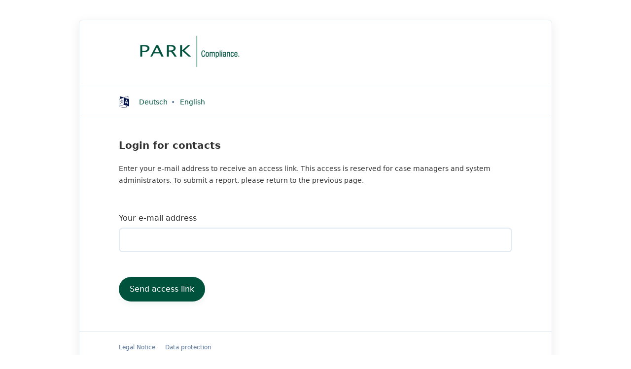

--- FILE ---
content_type: text/html; charset=utf-8
request_url: https://woolworth-polska.hinweisgeben.eu/session/new
body_size: 1508
content:
<!DOCTYPE html>
<html dir="ltr" lang="en">
  <head>
    <title>Woolworth Polska sp. z o.o.</title>
    
    <meta name="description" content="Whistleblowing Software for PARK | Wirtschaftsstrafrecht, Hinweisgebersystem von PARK | Wirtschaftsstrafrecht – provided by Vispato.com"/>

    <meta name="csrf-param" content="authenticity_token" />
<meta name="csrf-token" content="-z4Ka5zM_0XKHYH02gDnJ_cf7gRp-Pjyhq19x2kgDoREv-To9x0wEBKeDRk52nwdkPyIfuwx64IH5FCUAFEJIw" />
    <meta name="csp-nonce" content="RXEC65Tv+9lzM0DOSKFu/Q==" />

    <link rel="stylesheet" href="/assets/platform-54462c08b76f9264668390b8432cffedf75fc09dc1d5003727c3a1144bdc8184.css" media="all" data-turbo-track="reload" />
    <script src="/assets/platform-e183e1b983ad826dc25d2c53466c5c53cbc21d48882caef2204a3af09fd8f1b6.js"></script>
    

      <link rel="stylesheet" href="/themes/mwtv3y.css?v=1708433806" media="screen" />

    <link rel="icon" type="image/png" sizes="32x32" href="/logo/mwtv3y/favicon/small">
    <meta name="turbo-cache-control" content="no-cache">
    <meta name="robots" content="noindex, follow">
    <meta name="viewport" content="width=device-width, initial-scale=1.0">
    
      <link rel="alternate" hreflang="nl" href="https://woolworth-polska.hinweisgeben.eu/session/new?locale=nl" />
      <link rel="alternate" hreflang="de" href="https://woolworth-polska.hinweisgeben.eu/session/new?locale=de" />
      <link rel="alternate" hreflang="en" href="https://woolworth-polska.hinweisgeben.eu/session/new?locale=en" />
      <link rel="alternate" hreflang="pl" href="https://woolworth-polska.hinweisgeben.eu/session/new?locale=pl" />
      <link rel="alternate" hreflang="es" href="https://woolworth-polska.hinweisgeben.eu/session/new?locale=es" />
      <link rel="alternate" hreflang="fr" href="https://woolworth-polska.hinweisgeben.eu/session/new?locale=fr" />
      <link rel="alternate" hreflang="it" href="https://woolworth-polska.hinweisgeben.eu/session/new?locale=it" />
      <link rel="alternate" hreflang="tr" href="https://woolworth-polska.hinweisgeben.eu/session/new?locale=tr" />
      <link rel="alternate" hreflang="zh" href="https://woolworth-polska.hinweisgeben.eu/session/new?locale=zh" />
  </head>

  <body data-theme="mwtv3y" data-controller="third-party-links" data-third-party-links-message="You are leaving the whistleblower system">
    
    
    
    <div class="whisper-body">
      
      <div class="whisper-container with-logo">
        <div class="whisper-container--header heighted-header">

          <a class="logo-title" role="banner" href="/whisper">

    <img class="logo-title--logo" alt="Woolworth Polska sp. z o.o." src="/logo/mwtv3y/logo/small" />
  
  <div class="logo-title--title hide">
    Woolworth Polska sp. z o.o.
  </div>
</a>

        </div>
        
          <div class="whisper-container--language">
                <img alt="Switch Language" class="language-icon" src="/assets/language-07c9d0dfab30b90c03cfe82edc0b9dd8ee28afce8def15c97ef7bacfb0186cc9.jpg" />
  
      <a href="/change-language/de">Deutsch</a>
      <a href="/change-language/en">English</a>


          </div>
        
        <div class="whisper-container--content" role="main">

          <div data-controller="container" data-container-locked="false">
            
<div class="sessions">
  <div class="sessions--form">
    <div class="platform-h2
  
  "
  
  role=heading
  aria-level=1>



  <h2>Login for contacts</h2>


</div>

    <p>
      Enter your e-mail address to receive an access link. This access is reserved for case managers and system administrators. To submit a report, please return to the previous page.
      <br />
    </p>

    <form class="form" data-turbo="false" action="/session" accept-charset="UTF-8" method="post"><input type="hidden" name="authenticity_token" value="nhQtWQyoarSbfTKXkMePwUL4GQgoERxckQfggsa5JMq_IGk23uXWo_NzJGNd1_YVS4rOtEa4oP9FI7x_tQU8lw" autocomplete="off" />
      <div class="field">
        <label for="email">Your e-mail address</label>
        <input type="text" name="email" id="email" />
      </div>

      <div class="whisper--cta-block">
        <input type="submit" name="commit" value="Send access link" class="whisper--cta" data-disable-with="Send access link" />
      </div>
</form>  </div>

</div>

</div>        </div>

        <div class="whisper-container--footer" role="contentinfo">
          <div class="left">
            <a rel="nofollow noopener" href="/legal-notice">Legal Notice</a>
            <a rel="nofollow noopener" href="/data-protection">Data protection</a>
          </div>
          
        </div>
      </div>
    </div>

    
    <turbo-frame id="modal-frame"></turbo-frame>
  </body>
</html>


--- FILE ---
content_type: text/css
request_url: https://woolworth-polska.hinweisgeben.eu/themes/mwtv3y.css?v=1708433806
body_size: 532
content:
:root [data-theme="mwtv3y"] {
  
  --background-color-h: 235;
  --background-color-s: 0%;
  --background-color-l: 100%;
  
  --primary-color-h: 165;
  --primary-color-s: 100%;
  --primary-color-l: 16%;
  
  --header-background-color-h: 235;
  --header-background-color-s: 0%;
  --header-background-color-l: 100%;
  
  --header-text-color-h: 0;
  --header-text-color-s: 0%;
  --header-text-color-l: 20%;
  
  --header-link-color-h: 165;
  --header-link-color-s: 100%;
  --header-link-color-l: 16%;
  
  --link-color-h: 165;
  --link-color-s: 100%;
  --link-color-l: 16%;
  
  --body-text-color-h: 0;
  --body-text-color-s: 0%;
  --body-text-color-l: 20%;

  --logo-height: 86px;
}